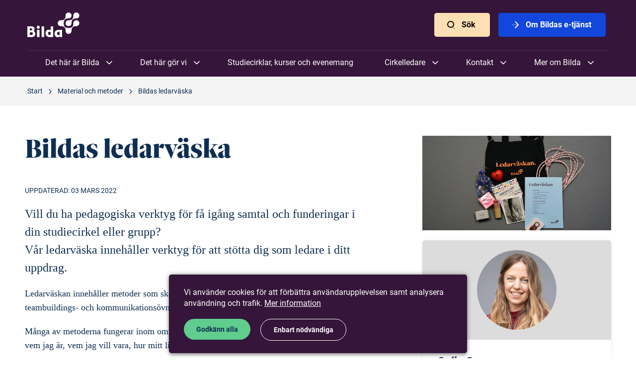

--- FILE ---
content_type: text/html; charset=utf-8
request_url: https://www.bilda.nu/material-och-metoder/bildas-ledarlada
body_size: 15120
content:
<!DOCTYPE html>
<html lang="en" class="html--nojs ">
  <head>
    <meta charset="utf-8" />
    <meta http-equiv="X-UA-Compatible" content="IE=edge,chrome=1" />
    <meta name="viewport" content="width=device-width,initial-scale=1" />
    <title>Bildas ledarväska | Studieförbundet Bilda</title>
<meta name="description" content="Vill du ha pedagogiska verktyg för få igång samtal och funderingar i din studiecirkel eller grupp? Vår ledarväska innehåller verktyg för att stötta dig som ledare i ditt uppdrag.">
<meta name="keywords" content="bilda,studieforbundet,sverige">
<meta name="twitter:card" content="summary_large_image">
<meta name="twitter:title" content="Bildas ledarväska">
<meta name="twitter:description" content="Vill du ha pedagogiska verktyg för få igång samtal och funderingar i din studiecirkel eller grupp?
Vår ledarväska innehåller verktyg för att stötta dig som ledare i ditt uppdrag.">
<meta name="twitter:image:src" content="https://site-media.bilda-cdn.nu/app/uploads/2018/10/13105229/vaska-och-innehall-webb_2.jpg">
<meta property="og:type" content="website">
<meta property="og:site_name" content="Studieförbundet Bilda">
<meta property="og:title" content="Bildas ledarväska">
<meta property="og:description" content="Vill du ha pedagogiska verktyg för få igång samtal och funderingar i din studiecirkel eller grupp?
Vår ledarväska innehåller verktyg för att stötta dig som ledare i ditt uppdrag.">
<meta property="og:image" content="https://site-media.bilda-cdn.nu/app/uploads/2018/10/13105229/vaska-och-innehall-webb_2.jpg">
    <meta name="csrf-param" content="authenticity_token" />
<meta name="csrf-token" content="unRL3xaWRA_t38AyQV7M5B0_4_YE2KFC1iewFFLNVDAG__ty1EjlxO6qmppgTnMs1zOF2N_0R8YKrsn0HAemhw" />

    <!-- GENERIC MEDIA -->
    <link rel="manifest" href="" /> <!-- meta/manifest.json -->
    <link rel="shortcut icon" href="/meta/favicon.ico" />
    <link rel="icon" href="/meta/favicon.png" />
    <meta name="theme-color" content="#7A0B3B" />

    <!-- SAFARI -->
    <link rel="mask-icon" href="/meta/mask-icon.svg" color="#7A0B3B" />
    <link rel="apple-touch-icon" href="/meta/apple-touch-icon.png" />

    <!-- IE -->
    <meta name="application-name" content="Studieförbundet Bilda" />
    <meta name="msapplication-TileImage" content="/meta/favicon.png" />
    <meta name="msapplication-TileColor" content="#FFFFFF" />

    <!-- JS -->
    <script>
      window.CHOICES_OPTIONS = {
        removeItems: true,
        removeItemButton: true,
        shouldSort: false,
        loadingText: `Laddar…`,
        noResultsText: `Inga resultat`,
        noChoicesText: `Inga alternativ`,
        itemSelectText: `Klicka för att välja`,
        addItemText: (value) => {
          return `Klicka för att välja <b>“${value}”</b>`;
        },
      };
    </script>
        <script defer data-domain="bilda.nu" src="https://plausible.io/js/plausible.outbound-links.file-downloads.js"></script>
  <script>window.plausible = window.plausible || function() { (window.plausible.q = window.plausible.q || []).push(arguments) }</script>

    <script>
  var ga_universal_analytics_options = {
    tracker_name: "ga_bilda"
  };
</script>


<script type="text/template" id="gtm-script-template" data-cookie-name="cookie-consent">
  
      (function(w,d,s,l,i){w[l]=w[l]||[];w[l].push({'gtm.start':
      new Date().getTime(),event:'gtm.js'});var f=d.getElementsByTagName(s)[0],
      j=d.createElement(s),dl=l!='dataLayer'?'&l='+l:'';j.async=true;j.id='gtm-script';j.src=
      'https://www.googletagmanager.com/gtm.js?id='+i+dl;f.parentNode.insertBefore(j,f);
      })(window,document,'script','dataLayer','GTM-5QMBWWR');
    
</script>

<script defer src='https://static.cloudflareinsights.com/beacon.min.js' data-cf-beacon='{"token": "5c31e843bc4a41dab5753876e112d4fb"}'></script>

    <script>
  // NO JS CLASS

  (function() {
    document.documentElement.classList.remove('html--nojs');
  })();
</script>

    

    
    <link rel="stylesheet" href="/static/assets/application-CB9HfdlA.css" media="all" />
    <script src="/static/assets/application-C1KukSHg.js" crossorigin="anonymous" type="module" defer="defer"></script>
  </head>

  <body id="body">
      <a class="skip-to-main smooth-anchor" href="#main">
        Skip to main content
</a>
    

<header class="header header--purple--dark header--bg-dark">
  <div class="header__inner">

    <div class="header-logo">
      <a alt="Bilda logo, go to homepage" href="/">
        <svg xmlns="http://www.w3.org/2000/svg" xmlns:xlink="http://www.w3.org/1999/xlink" width="105px" height="50px" viewBox="0 0 105 50" version="1.1">
    <!-- Generator: Sketch 52.2 (67145) - http://www.bohemiancoding.com/sketch -->
    <title>BIlda Logo</title>
    <desc>Created with Sketch.</desc>
    <g id="Symbols" stroke="none" stroke-width="1" fill="none" fill-rule="evenodd">
        <g id="Header" transform="translate(-130.000000, -20.000000)" fill="#FFFFFF">
            <g id="BIlda-Logo">
                <g transform="translate(130.000000, 20.000000)">
                    <path d="M51.9020968,27.9103509 L46.9331874,27.9103509 L46.9331874,36.3759649 C45.9610863,35.3580702 44.8269979,34.6347368 42.9367326,34.6347368 C39.0210947,34.6347368 36.6176337,37.8494737 36.6176337,41.9750877 C36.6176337,47.0115789 40.18224,49.5566667 45.3400168,49.5566667 L51.9020968,49.5566667 L51.9020968,27.9103509 Z M12.8270653,37.3940351 C13.90704,36.4831579 14.5282863,34.8222807 14.5282863,33.2952632 C14.5282863,30.1875439 12.0167747,27.9103509 8.0472,27.9103509 L0,27.9103509 L0,49.5566667 L7.37219368,49.5566667 C12.7460716,49.5566667 16.0945768,47.5740351 16.0945768,43.0466667 C16.0945768,40.6891228 15.1764126,38.5459649 12.8270653,37.3940351 Z M9.77547789,34.0452632 C9.77547789,34.9563158 9.23540211,36.0814035 7.85815579,36.0814035 L4.96890947,36.0814035 L4.96890947,32.0896491 L7.85815579,32.0896491 C9.23540211,32.0896491 9.77547789,33.2149123 9.77547789,34.0452632 Z M8.23624421,45.2166667 L4.96890947,45.2166667 L4.96890947,39.9391228 L8.23624421,39.9391228 C10.3155537,39.9391228 11.1256674,41.2785965 11.1256674,42.5108772 C11.1256674,43.877193 10.3426105,45.2166667 8.23624421,45.2166667 Z M28.7594779,49.5566667 L33.7282105,49.5566667 L33.7282105,27.9103509 L28.7594779,27.9103509 L28.7594779,49.5566667 Z M19.4701389,49.5566667 L24.4388716,49.5566667 L24.4388716,35.0366667 L19.4701389,35.0366667 L19.4701389,49.5566667 Z M21.9544168,32.8129825 C23.6826947,32.8129825 25.0599411,31.4198246 25.0868211,29.7054386 C25.0868211,27.9907018 23.6826947,26.5977193 21.9544168,26.5977193 C20.2261389,26.5977193 18.8218358,27.9907018 18.8218358,29.7054386 C18.8218358,31.4198246 20.2261389,32.8129825 21.9544168,32.8129825 Z M46.9331874,44.5201754 C46.4201684,45.1363158 45.28608,45.4042105 44.55696,45.4042105 C42.6665179,45.4042105 41.5863663,43.7164912 41.5863663,41.9482456 C41.5863663,40.0461404 42.8016253,38.7870175 44.55696,38.7870175 C45.3400168,38.7870175 46.5552758,39.43 46.9331874,40.0461404 L46.9331874,44.5201754 Z M70.0487495,49.5566667 L70.0487495,34.9026316 L63.4868463,34.9026316 C58.3290695,34.9026316 54.76464,37.4477193 54.76464,42.4842105 C54.76464,46.6096491 57.1677474,49.8245614 61.0835621,49.8245614 C62.9736505,49.8245614 64.1080926,49.1010526 65.0801937,48.0831579 L65.8903074,49.5566667 L70.0487495,49.5566667 Z M65.0801937,39.9391228 L65.0801937,44.4129825 C64.7021053,45.0292982 63.4868463,45.6721053 62.7037895,45.6721053 C60.9484547,45.6721053 59.7331958,44.4129825 59.7331958,42.5108772 C59.7331958,40.742807 60.8135242,39.0550877 62.7037895,39.0550877 C63.4327326,39.0550877 64.5669979,39.322807 65.0801937,39.9391228 Z" id="Fill-1"></path>
                    <path d="M84.6741221,15.6452632 C84.3773811,15.6614035 83.9694063,15.6670175 83.6261558,15.6670175 C83.5425095,15.6670175 83.0945684,15.6370175 82.9396547,15.6370175 C79.6024674,15.6370175 76.8941305,18.3263158 76.8962526,21.6387719 C76.8941305,24.9512281 79.6024674,27.6384211 82.9396547,27.6363158 C86.2786105,27.6363158 88.9864168,24.9512281 88.9864168,21.6387719 C88.9864168,21.4822807 88.9784589,21.0821053 88.9784589,20.9736842 C88.9784589,20.6331579 88.9784589,20.2249123 88.9947284,19.9324561 C88.9947284,19.9324561 89.0178947,18.5966667 89.3821895,17.4131579 C89.4253389,17.2673684 89.6877726,16.37 90.2450021,15.482807 C90.5560674,14.9880702 91.0715621,14.4373684 91.1859789,14.3075439 C91.3170189,14.1949123 91.8703579,13.6822807 92.3729432,13.3742105 C93.2693558,12.8196491 94.1735495,12.5589474 94.3155537,12.5149123 C95.51472,12.1547368 96.8599579,12.1305263 96.8599579,12.1305263 C97.1547537,12.114386 97.5606063,12.1124561 97.9045642,12.1124561 C98.0126147,12.1124561 98.4205895,12.1226316 98.5770947,12.1226316 C101.914636,12.1226316 104.622442,9.43912281 104.622442,6.12666667 C104.622442,2.81438596 101.914636,0.127192982 98.5770947,0.127192982 C95.2381389,0.127192982 92.5301558,2.81438596 92.5301558,6.12666667 C92.5301558,6.27929825 92.5575663,6.72210526 92.5575663,6.80175439 C92.5575663,7.14421053 92.5575663,7.55245614 92.5389979,7.8454386 C92.5389979,7.8454386 92.5140632,9.17666667 92.1476463,10.3661404 C92.1055579,10.5124561 91.8427705,11.4035088 91.2827116,12.2947368 C90.9780126,12.7914035 90.4621642,13.3380702 90.3440337,13.4745614 C90.2112253,13.5824561 89.6601853,14.0950877 89.1632589,14.4036842 C88.2610105,14.9580702 87.3575242,15.2164912 87.2080926,15.2603509 C86.016,15.6249123 84.6741221,15.6452632 84.6741221,15.6452632" id="Fill-4"></path>
                    <path d="M98.5770947,15.637193 C95.2381389,15.637193 92.5301558,18.3263158 92.5301558,21.6387719 C92.5301558,21.792807 92.5575663,22.2315789 92.5575663,22.3173684 C92.5575663,22.6563158 92.5575663,23.0624561 92.5389979,23.3570175 C92.5389979,23.3570175 92.5140632,24.6887719 92.1476463,25.8742105 C92.1055579,26.0221053 91.8427705,26.9173684 91.2827116,27.8047368 C90.9780126,28.3014035 90.4621642,28.8522807 90.3440337,28.984386 C90.2112253,29.0940351 89.6601853,29.6087719 89.1632589,29.9173684 C88.2610105,30.4661404 87.3575242,30.7307018 87.2080926,30.7745614 C86.016,31.1368421 84.6741221,31.1549123 84.6741221,31.1549123 C84.3773811,31.1729825 83.9694063,31.1750877 83.6261558,31.1750877 C83.5462232,31.1750877 83.09952,31.152807 82.9396547,31.152807 C82.7865095,31.152807 82.3790653,31.1647368 82.2706611,31.1647368 C81.9265263,31.1647368 81.5187284,31.1591228 81.2200421,31.1468421 C81.2200421,31.1468421 79.8763958,31.1249123 78.6827116,30.7605263 C78.5350484,30.7164912 77.6290863,30.4582456 76.7347958,29.9070175 C76.23504,29.5931579 75.6813474,29.0822807 75.5497768,28.97 C75.4371284,28.8398246 74.9219874,28.2894737 74.6114526,27.7924561 C74.0535158,26.905614 73.7896674,26.0105263 73.7454568,25.8659649 C73.3797474,24.6787719 73.3585263,23.3429825 73.3585263,23.3429825 C73.3374821,23.0505263 73.3332379,22.6438596 73.3332379,22.3033333 C73.3374821,22.1973684 73.3528674,21.7949123 73.3528674,21.6387719 C73.3528674,21.4822807 73.3374821,21.0821053 73.3332379,20.9736842 C73.3332379,20.6331579 73.3374821,20.2245614 73.3585263,19.9324561 C73.3585263,19.9324561 73.3797474,18.5966667 73.7454568,17.4133333 C73.7896674,17.2670175 74.0535158,16.37 74.6114526,15.482807 C74.9219874,14.9882456 75.4371284,14.4373684 75.5497768,14.307193 C75.6813474,14.1950877 76.23504,13.6822807 76.7347958,13.3742105 C77.6290863,12.8192982 78.5350484,12.5589474 78.6827116,12.5150877 C79.8763958,12.1547368 81.2200421,12.1305263 81.2200421,12.1305263 C81.5187284,12.114386 81.9265263,12.1124561 82.2706611,12.1124561 C82.3790653,12.1124561 82.7865095,12.1222807 82.9396547,12.1222807 C86.2786105,12.1222807 88.9864168,9.43912281 88.9864168,6.12684211 C88.9846484,2.8145614 86.2786105,0.127192982 82.9396547,0.127192982 C79.6024674,0.127192982 76.8941305,2.8145614 76.8962526,6.12684211 C76.8962526,6.27877193 76.9194189,6.72157895 76.9194189,6.80175439 C76.9194189,7.14385965 76.9157053,7.55263158 76.8962526,7.8454386 C76.8962526,7.8454386 76.8778611,9.17666667 76.5128589,10.3663158 C76.4681179,10.5124561 76.2076295,11.4035088 75.6491621,12.2947368 C75.3377432,12.7914035 74.8190653,13.3380702 74.7050021,13.4740351 C74.5725474,13.5824561 74.0236295,14.0947368 73.5213979,14.4036842 C72.6258695,14.9582456 71.7227368,15.2164912 71.5773726,15.2605263 C70.3833347,15.6249123 69.0375663,15.6454386 69.0375663,15.6454386 C68.7411789,15.6614035 68.3312589,15.667193 67.98624,15.667193 C67.9105516,15.667193 67.4633179,15.637193 67.3039832,15.637193 C63.9659116,15.637193 61.2565137,18.3263158 61.2565137,21.6387719 C61.2565137,24.9512281 63.9659116,27.6363158 67.3039832,27.6363158 C67.4571284,27.6363158 67.9015326,27.6103509 67.98624,27.6103509 C68.3312589,27.6103509 68.7411789,27.6103509 69.0375663,27.6301754 C69.0375663,27.6301754 70.3833347,27.6524561 71.5773726,28.0150877 C71.7227368,28.0568421 72.6258695,28.3192982 73.5213979,28.8740351 C74.0236295,29.1805263 74.5725474,29.6950877 74.7050021,29.8033333 C74.8190653,29.9370175 75.3377432,30.4840351 75.6491621,30.9822807 C76.2076295,31.8701754 76.4681179,32.767193 76.5128589,32.9133333 C76.8778611,34.0989474 76.8962526,35.4301754 76.8962526,35.4301754 C76.9157053,35.7245614 76.9194189,36.1333333 76.9194189,36.475614 C76.9194189,36.5535088 76.8962526,36.994386 76.8962526,37.1487719 C76.8941305,40.4649123 79.6024674,43.1505263 82.9396547,43.1505263 C86.2786105,43.1505263 88.9864168,40.4626316 88.9864168,37.1487719 C88.9864168,36.994386 88.9784589,36.5936842 88.9784589,36.4857895 C88.9784589,36.1452632 88.9784589,35.7370175 88.9947284,35.4461404 C88.9947284,35.4461404 89.0178947,34.1085965 89.3821895,32.9268421 C89.4253389,32.7770175 89.6877726,31.8819298 90.2450021,30.9945614 C90.5560674,30.4975439 91.0715621,29.9492982 91.1859789,29.8212281 C91.3170189,29.7070175 91.8703579,29.1963158 92.3729432,28.8859649 C93.2693558,28.3314035 94.1735495,28.0750877 94.3155537,28.0289474 C95.51472,27.6647368 96.8599579,27.6464912 96.8599579,27.6464912 C97.1547537,27.6264912 97.5606063,27.6203509 97.9045642,27.6203509 C98.0126147,27.6224561 98.4205895,27.6363158 98.5770947,27.6363158 C101.914636,27.6363158 104.622442,24.9512281 104.622442,21.6387719 C104.622442,18.3263158 101.914636,15.637193 98.5770947,15.637193" id="Fill-5"></path>
                </g>
            </g>
        </g>
    </g>
</svg>
</a>    </div>

    <div class="header-toggle">
      <button type="button" title="Visa eller dölj menyn">
        <svg xmlns="http://www.w3.org/2000/svg" viewBox="0 0 24 24"><title>Visa menyn</title><rect x="4" y="5" width="16" height="3" rx="1.5"></rect><path d="M5.5 15h13a1.5 1.5 0 0 1 0 3h-13a1.5 1.5 0 0 1 0-3zm0-5h13a1.5 1.5 0 0 1 0 3h-13a1.5 1.5 0 0 1 0-3z" opacity="1"></path></svg>
        <svg xmlns="http://www.w3.org/2000/svg" viewBox="0 0 24 24"><title>Dölj menyn</title><g transform="translate(12.000000, 12.000000) rotate(-45.000000) translate(-12.000000, -12.000000) translate(4.000000, 4.000000)" fill="#000000"><rect id="Rectangle-185" opacity="1" x="0" y="7" width="16" height="2" rx="1"></rect><rect id="Rectangle-185-Copy" opacity="1" transform="translate(8.000000, 8.000000) rotate(-270.000000) translate(-8.000000, -8.000000) " x="0" y="7" width="16" height="2" rx="1"></rect></g></svg>
      </button>
    </div>

      <div class="header-ctas">
          <a target="" data-event-analytics="{&quot;name&quot;:&quot;header_cta&quot;,&quot;props&quot;:{&quot;title&quot;:&quot;Sök&quot;,&quot;url&quot;:&quot;/utforska&quot;,&quot;target&quot;:&quot;&quot;}}" data-track-event="click" data-ga-category="header" data-ga-action="call to action" data-ga-label="Sök" data-event-name="Header CTA" data-event-properties="{&quot;title&quot;:&quot;Sök&quot;,&quot;url&quot;:&quot;/utforska&quot;,&quot;target&quot;:&quot;&quot;}" class="
              -btn
              -btn--orange--light
              
            " href="/utforska">
            <svg xmlns="http://www.w3.org/2000/svg" viewBox="0 0 24 24"><path d="M14.293 16.707a1 1 0 0 1 1.414-1.414l4 4a1 1 0 0 1-1.414 1.414l-4-4z" opacity=".3"></path><path d="M11 16a5 5 0 1 0 0-10 5 5 0 0 0 0 10zm0 2a7 7 0 1 1 0-14 7 7 0 0 1 0 14z"></path></svg>
            Sök
</a>          <a target="" data-event-analytics="{&quot;name&quot;:&quot;header_cta&quot;,&quot;props&quot;:{&quot;title&quot;:&quot;Om Bildas e-tjänst&quot;,&quot;url&quot;:&quot;https://sites.bilda.nu/wp/om-studieforbundet-bilda/e-tjanst/&quot;,&quot;target&quot;:&quot;&quot;}}" data-track-event="click" data-ga-category="header" data-ga-action="call to action" data-ga-label="Om Bildas e-tjänst" data-event-name="Header CTA" data-event-properties="{&quot;title&quot;:&quot;Om Bildas e-tjänst&quot;,&quot;url&quot;:&quot;https://sites.bilda.nu/wp/om-studieforbundet-bilda/e-tjanst/&quot;,&quot;target&quot;:&quot;&quot;}" class="
              -btn
              -btn--blue
              
            " href="https://sites.bilda.nu/wp/om-studieforbundet-bilda/e-tjanst/">
            <svg xmlns="http://www.w3.org/2000/svg" viewBox="0 0 24 24"><rect opacity=".3" transform="rotate(-90 12 12)" x="11" y="5" width="2" height="14" rx="1"></rect><path d="M11.293 17.293a1 1 0 1 0 1.414 1.414l6-6a1 1 0 0 0 .03-1.383l-5.5-6a1 1 0 0 0-1.474 1.352l4.853 5.294-5.323 5.323z"></path></svg>
            Om Bildas e-tjänst
</a>      </div>

    <nav class="header-nav">
          <div class="header-nav__parent">
            <span>Det här är Bilda</span>

              <div class="-submenu__wrapper">

                    <ul class="-submenu">
                      <li class="-title">
                        Vår identitet
                      </li>

                        <li class="-item">
                          <a class="" target="" href="/bildas-vision-verksamhetside-och-vardegrund">Verksamhetsidé och värdegrund</a>
                        </li>
                        <li class="-item">
                          <a class="" target="" href="/deltagare-medlemsorganisationer-och-samverkansparter">Medlemsorganisationer och samverkan</a>
                        </li>
                        <li class="-item">
                          <a href="/vara-proflomraden">Våra profilområden</a>
                        </li>
                        <li class="-item">
                          <a class="" target="" href="/hallbart-liv-langsiktig-verksamhetsinriktning-2023-2026">Långsiktig verksamhetsinriktning</a>
                        </li>
                        <li class="-item">
                          <a class="" target="" href="/om-studieforbundet-bilda/historia/">Vår historia</a>
                        </li>
                        <li class="-item">
                          <a href="/om-studieforbundet-bilda/om-folkbildning/">Om folkbildning</a>
                        </li>
                    </ul>
                    <ul class="-submenu">
                      <li class="-title">
                        Röster från vår verksamhet
                      </li>

                        <li class="-item">
                          <a class="" target="" href="/artiklar/intervju-med-samuel-gustafsson">"Vill du spela? Kom med oss!"</a>
                        </li>
                        <li class="-item">
                          <a class="" target="" href="/artiklar/att-se-alla-manniskor-och-lyfta-den-svagaste">Att se alla människor</a>
                        </li>
                        <li class="-item">
                          <a class="" target="" href="/artiklar/bandet-ar-en-stor-och-betydelsefull-del-av-livet">Bandet är en stor del av livet</a>
                        </li>
                        <li class="-item">
                          <a class="" target="" href="/artiklar/grupper-som-genomsyras-av-en-god-anda">Grupper med god anda</a>
                        </li>
                        <li class="-item">
                          <a class="" target="" href="/artiklar/samarbete-som-ger-en-bred-kontaktyta-i-samhallet">Samarbete ger bred kontaktyta</a>
                        </li>
                        <li class="-item">
                          <a class="" target="" href="/artiklar/sprakkafe-i-stolofs-forsamling">Språkkafé i St:Olofs församling</a>
                        </li>
                        <li class="-item">
                          <a class="see-all" target="" href="/bilda-for-livet">Fler berättelser</a>
                        </li>
                    </ul>
                    <ul class="-submenu">
                      <li class="-title">
                        Hur vi är organiserade
                      </li>

                        <li class="-item">
                          <a class="" target="" href="/forbundskansli-och-regioner">Förbundskansli och regioner</a>
                        </li>
                        <li class="-item">
                          <a href="/om-studieforbundet-bilda/organisation/forbundsstyrelsen/">Förbundsstyrelsen</a>
                        </li>
                        <li class="-item">
                          <a href="/om-studieforbundet-bilda/organisation/regionstyrelser/">Regionstyrelser</a>
                        </li>
                        <li class="-item">
                          <a href="/stammor">Stämmor</a>
                        </li>
                    </ul>

              </div>
          </div>
          <div class="header-nav__parent">
            <span>Det här gör vi</span>

              <div class="-submenu__wrapper">

                    <ul class="-submenu">
                      <li class="-title">
                        Ämnen vi jobbar med
                      </li>

                        <li class="-item">
                          <a class="" target="" href="/amnen/religion-och-tro">Religion och tro</a>
                        </li>
                        <li class="-item">
                          <a class="" target="" href="/amnen/musik">Musik</a>
                        </li>
                        <li class="-item">
                          <a class="" target="" href="/amnen/klimat-och-miljo">Klimat och miljö</a>
                        </li>
                        <li class="-item">
                          <a class="" target="" href="/amnen/existentiella-fragor">Existentiella frågor</a>
                        </li>
                        <li class="-item">
                          <a class="" target="" href="/amnen/samhallsengagemang">Samhällsengagemang</a>
                        </li>
                        <li class="-item">
                          <a class="" target="" href="/amnen/arbetsliv">Arbetsliv</a>
                        </li>
                        <li class="-item">
                          <a class="" target="" href="/amnen/ny-i-sverige">Ny i Sverige</a>
                        </li>
                        <li class="-item">
                          <a class="" target="" href="/amnen/demokrati-och-jamlikhet">Demokrati och jämlikhet</a>
                        </li>
                        <li class="-item">
                          <a class="see-all" target="" href="/det-har-gor-vi">Alla våra ämnen</a>
                        </li>
                    </ul>
                    <ul class="-submenu">
                      <li class="-title">
                        Mer av vad vi gör
                      </li>

                        <li class="-item">
                          <a class="" target="" href="/projekt-och-initiativ/moten-i-jerusalem">Möten i Jerusalem</a>
                        </li>
                        <li class="-item">
                          <a href="/projektverksamhet">Projektverksamhet</a>
                        </li>
                        <li class="-item">
                          <a class="" target="" href="/material">Material och metoder</a>
                        </li>
                        <li class="-item">
                          <a href="/storre-offentliga-arrangemang">Större offentliga arrangemang</a>
                        </li>
                        <li class="-item">
                          <a href="/vara-poddar">Våra poddar</a>
                        </li>
                    </ul>

              </div>
          </div>
          <a target="" href="/sok?m=arrangement&amp;q=">Studiecirklar, kurser och evenemang</a>
          <div class="header-nav__parent">
            <span>Cirkelledare</span>

              <div class="-submenu__wrapper">

                    <ul class="-submenu">
                      <li class="-title">
                        Börja här
                      </li>

                        <li class="-item">
                          <a href="/cirkelledare/vad-innebar-det-att-vara-cirkelledare/">Bildas cirkelledarresa</a>
                        </li>
                        <li class="-item">
                          <a href="/cirkelledare/grundutbildning-for-ledare/">Bildas grundutbildning för cirkelledare</a>
                        </li>
                        <li class="-item">
                          <a href="/cirkelledare/fordjupningsutbildningar-for-cirkelledare/">Bildas fördjupningsutbildningar för cirkelledare</a>
                        </li>
                        <li class="-item">
                          <a class="" target="" href="/sok?m=arrangement&amp;q=&amp;sids%5B%5D=144878">Aktuella utbildningar</a>
                        </li>
                        <li class="-item">
                          <a href="/cirkelledare/rapportering/">Rapportering</a>
                        </li>
                        <li class="-item">
                          <a class="see-all" target="" href="/cirkelledare">Startsida för cirkelledare</a>
                        </li>
                    </ul>
                    <ul class="-submenu">
                      <li class="-title">
                        Möt våra cirkelledare
                      </li>

                        <li class="-item">
                          <a class="" target="" href="/artiklar/vi-behover-de-har-trygga-vardagsrummen-att-umgas-i">Möt Ville Syri</a>
                        </li>
                        <li class="-item">
                          <a class="" target="" href="/artiklar/yordanos">Möt Yordanos Ghebre</a>
                        </li>
                        <li class="-item">
                          <a class="" target="" href="/artiklar/leif">Möt Leif Nilsson</a>
                        </li>
                        <li class="-item">
                          <a class="see-all" target="" href="/cirkelledare/mot-vara-cirkelledare/">Möt fler av våra cirkelledare</a>
                        </li>
                    </ul>

              </div>
          </div>
          <div class="header-nav__parent">
            <span>Kontakt</span>

              <div class="-submenu__wrapper">

                    <ul class="-submenu">
                      <li class="-title">
                        Kansli och regionkontor
                      </li>

                        <li class="-item">
                          <a class="" target="" href="/kontor/bilda-forbundskansli">Förbundskansli</a>
                        </li>
                        <li class="-item">
                          <a class="" target="" href="/kontor/bilda-umea">Bilda Nord (Umeå)</a>
                        </li>
                        <li class="-item">
                          <a class="" target="" href="/kontor/bilda-soderhamn">Bilda Mitt (Söderhamn)</a>
                        </li>
                        <li class="-item">
                          <a class="" target="" href="/kontor/bilda-orebro">Bilda Svealand (Örebro)</a>
                        </li>
                        <li class="-item">
                          <a class="" target="" href="/kontor/bilda-stockholm">Bilda Öst (Stockholm)</a>
                        </li>
                        <li class="-item">
                          <a class="" target="" href="/kontor/bilda-jonkoping">Bilda Sydöst (Jönköping)</a>
                        </li>
                        <li class="-item">
                          <a class="" target="" href="/kontor/bilda-goteborg">Bilda Sydväst (Göteborg)</a>
                        </li>
                        <li class="-item">
                          <a class="see-all" target="" href="/kontor/">Se alla våra kontor</a>
                        </li>
                    </ul>
                    <ul class="-submenu">
                      <li class="-title">
                        Hitta en person
                      </li>

                        <li class="-item">
                          <a class="" target="" href="/personal">Sök personal</a>
                        </li>
                    </ul>

              </div>
          </div>
          <div class="header-nav__parent">
            <span>Mer om Bilda</span>

              <div class="-submenu__wrapper">

                    <ul class="-submenu">
                      <li class="-title">
                        Aktuellt
                      </li>

                        <li class="-item">
                          <a href="/studieforbundensamlarsverige">#studieförbundensamlarsverige</a>
                        </li>
                        <li class="-item">
                          <a href="/bilda75">Bilda 75 år</a>
                        </li>
                        <li class="-item">
                          <a href="/bilda-for-livet">Bilda för livet</a>
                        </li>
                        <li class="-item">
                          <a href="/bildning-med-bilda">Bildning med Bilda</a>
                        </li>
                        <li class="-item">
                          <a href="/om-studieforbundet-bilda/verksamhetsberattelser/">Verksamhetsberättelser och stadgar</a>
                        </li>
                        <li class="-item">
                          <a href="/om-studieforbundet-bilda/grafisk-profil/">Grafisk profil</a>
                        </li>
                    </ul>
                    <ul class="-submenu">
                      <li class="-title">
                        Mer information
                      </li>

                        <li class="-item">
                          <a class="" target="" href="https://via.tt.se/pressrum/3236851">Pressrum</a>
                        </li>
                        <li class="-item">
                          <a href="/om-studieforbundet-bilda/lediga-tjanster/">Lediga tjänster</a>
                        </li>
                        <li class="-item">
                          <a href="/om-studieforbundet-bilda/om-vara-webbplatser/">Om våra webbplatser</a>
                        </li>
                        <li class="-item">
                          <a href="/om-studieforbundet-bilda/dataskydd/">Dataskydd</a>
                        </li>
                        <li class="-item">
                          <a href="/om-studieforbundet-bilda/information-for-deltagare/">Information för deltagare</a>
                        </li>
                        <li class="-item">
                          <a class="see-all" target="" href="/om-studieforbundet-bilda">Mer om Bilda</a>
                        </li>
                    </ul>

              </div>
          </div>
    </nav>

  </div>

</header>


    <main id="main">
      

  <nav class="breadcrumbs">
    <div class="breadcrumbs__inner">
      <ol>
        <li>
          <a data-event-analytics="{&quot;name&quot;:&quot;breadcrumb&quot;,&quot;props&quot;:{&quot;section_name&quot;:&quot;Material och metoder&quot;,&quot;title&quot;:&quot;Start&quot;,&quot;url&quot;:&quot;/&quot;}}" data-track-event="click" data-ga-category="Material och metoder" data-ga-action="Breadcrumb click" data-ga-label="Start" data-event-name="Breadcrumb click" data-event-properties="{&quot;section_name&quot;:&quot;Material och metoder&quot;,&quot;title&quot;:&quot;Start&quot;,&quot;url&quot;:&quot;/&quot;}" itemprop="url" href="/">
            <span itemprop="title">Start</span>
</a>          <svg xmlns="http://www.w3.org/2000/svg" viewBox="0 0 24 24"><path d="M8.293 6.707a1 1 0 1 1 1.414-1.414l6 6a1 1 0 0 1 .03 1.383l-5.5 6a1 1 0 1 1-1.474-1.352l4.853-5.294-5.323-5.323z"></path></svg>
        </li>
          <li itemscope itemtype="http://data-vocabulary.org/Breadcrumb">
            <a data-event-analytics="{&quot;name&quot;:&quot;breadcrumb&quot;,&quot;props&quot;:{&quot;section_name&quot;:&quot;Material och metoder&quot;,&quot;title&quot;:&quot;Material och metoder&quot;,&quot;url&quot;:&quot;/material-och-metoder&quot;}}" data-track-event="click" data-ga-category="Material och metoder" data-ga-action="Breadcrumb click" data-ga-label="Material och metoder" data-event-name="Breadcrumb click" data-event-properties="{&quot;section_name&quot;:&quot;Material och metoder&quot;,&quot;title&quot;:&quot;Material och metoder&quot;,&quot;url&quot;:&quot;/material-och-metoder&quot;}" itemprop="url" href="/material-och-metoder">
              <span itemprop="title">Material och metoder</span>
</a>            <svg xmlns="http://www.w3.org/2000/svg" viewBox="0 0 24 24"><path d="M8.293 6.707a1 1 0 1 1 1.414-1.414l6 6a1 1 0 0 1 .03 1.383l-5.5 6a1 1 0 1 1-1.474-1.352l4.853-5.294-5.323-5.323z"></path></svg>
          </li>
          <li itemscope itemtype="http://data-vocabulary.org/Breadcrumb">
            <a data-event-analytics="{&quot;name&quot;:&quot;breadcrumb&quot;,&quot;props&quot;:{&quot;section_name&quot;:&quot;Material och metoder&quot;,&quot;title&quot;:&quot;Bildas ledarväska&quot;,&quot;url&quot;:&quot;/material-och-metoder/bildas-ledarlada&quot;}}" data-track-event="click" data-ga-category="Material och metoder" data-ga-action="Breadcrumb click" data-ga-label="Bildas ledarväska" data-event-name="Breadcrumb click" data-event-properties="{&quot;section_name&quot;:&quot;Material och metoder&quot;,&quot;title&quot;:&quot;Bildas ledarväska&quot;,&quot;url&quot;:&quot;/material-och-metoder/bildas-ledarlada&quot;}" itemprop="url" href="/material-och-metoder/bildas-ledarlada">
              <span itemprop="title">Bildas ledarväska</span>
</a>            
          </li>
      </ol>
    </div>
  </nav>



<section class="material material--portrait">
  <div class="material__inner">
    <div class="material__content">
      <article class="styled">
        <h1>Bildas ledarväska</h1>

          <h5>
            Uppdaterad:

            <time datetime="2022-03-03 14:27:41 +0100">
              03 mars 2022
            </time>
          </h5>

          <p class="styled-p-leading">
            Vill du ha pedagogiska verktyg för få igång samtal och funderingar i din studiecirkel eller grupp?<br>
Vår ledarväska innehåller verktyg för att stötta dig som ledare i ditt uppdrag.
          </p>

          <figure class="material__thumbnail">
            <img srcset="https://site-media-i.bilda-cdn.nu/app/uploads/2018/10/13105229/vaska-och-innehall-webb_2.jpg?ixlib=rails-4.3.1&fit=clamp&max-w=800&w=1366 1366w,
https://site-media-i.bilda-cdn.nu/app/uploads/2018/10/13105229/vaska-och-innehall-webb_2.jpg?ixlib=rails-4.3.1&fit=clamp&max-w=800&w=800 800w,
https://site-media-i.bilda-cdn.nu/app/uploads/2018/10/13105229/vaska-och-innehall-webb_2.jpg?ixlib=rails-4.3.1&fit=clamp&max-w=800&w=768 768w,
https://site-media-i.bilda-cdn.nu/app/uploads/2018/10/13105229/vaska-och-innehall-webb_2.jpg?ixlib=rails-4.3.1&fit=clamp&max-w=800&w=480 480w,
https://site-media-i.bilda-cdn.nu/app/uploads/2018/10/13105229/vaska-och-innehall-webb_2.jpg?ixlib=rails-4.3.1&fit=clamp&max-w=800&w=240 240w,
https://site-media-i.bilda-cdn.nu/app/uploads/2018/10/13105229/vaska-och-innehall-webb_2.jpg?ixlib=rails-4.3.1&fit=clamp&max-w=800&w=120 120w" sizes="100vw" src="https://site-media-i.bilda-cdn.nu/app/uploads/2018/10/13105229/vaska-och-innehall-webb_2.jpg?ixlib=rails-4.3.1&fit=clamp&max-w=800" />
          </figure>

          <p>Ledarväskan innehåller metoder som ska underlätta samtalet i gruppen. Det finns också teambuildings- och kommunikationsövningar som passar bra för att stärka tilliten i en grupp.</p>
<p>Många av metoderna fungerar inom området livstolkning, till exempel de som handlar om vem jag är, vem jag vill vara, hur mitt liv ser ut och hur jag vill att mitt liv ska se ut.</p>
<p>Övningarna fungerar även bra i andra typer av grupper, allt ifrån musikgrupper som vill bli bättre på att samarbeta till studiecirklar som jobbar med svenska språket.</p>
<p>Ledarväskan kan underlätta för ledaren att:</p>
<ul>
<li>skapa en trygg grupp där deltagarna lär känna varandra på ett djupare plan,</li>
<li>stimulera till glädje, energi och delat lärande,</li>
<li>se till att alla får ta plats och kommunicera mer medvetet,</li>
<li>öka delaktighet och ”empowerment” synliggöra vilka roller deltagarna har tagit sig,</li>
<li>hjälpa gruppen att få upp ögonen för kunskaper och erfarenheter bland deltagarna, och se likheter och olikheter.</li>
</ul>

      </article>

      
    </div>

    <aside class="material__aside">
        <figure class="material__thumbnail">
          <img srcset="https://site-media-i.bilda-cdn.nu/app/uploads/2018/10/13105229/vaska-och-innehall-webb_2.jpg?ixlib=rails-4.3.1&fit=clamp&max-w=800&w=1366 1366w,
https://site-media-i.bilda-cdn.nu/app/uploads/2018/10/13105229/vaska-och-innehall-webb_2.jpg?ixlib=rails-4.3.1&fit=clamp&max-w=800&w=800 800w,
https://site-media-i.bilda-cdn.nu/app/uploads/2018/10/13105229/vaska-och-innehall-webb_2.jpg?ixlib=rails-4.3.1&fit=clamp&max-w=800&w=768 768w,
https://site-media-i.bilda-cdn.nu/app/uploads/2018/10/13105229/vaska-och-innehall-webb_2.jpg?ixlib=rails-4.3.1&fit=clamp&max-w=800&w=480 480w,
https://site-media-i.bilda-cdn.nu/app/uploads/2018/10/13105229/vaska-och-innehall-webb_2.jpg?ixlib=rails-4.3.1&fit=clamp&max-w=800&w=240 240w,
https://site-media-i.bilda-cdn.nu/app/uploads/2018/10/13105229/vaska-och-innehall-webb_2.jpg?ixlib=rails-4.3.1&fit=clamp&max-w=800&w=120 120w" sizes="100vw" src="https://site-media-i.bilda-cdn.nu/app/uploads/2018/10/13105229/vaska-och-innehall-webb_2.jpg?ixlib=rails-4.3.1&fit=clamp&max-w=800" />
        </figure>

      


          
<article class="content-grid__card content-grid__card--person content-grid__card--regular">
    <header class="-image --person">
      <a tabindex="-1" href="/personer/celia-cox">
        <img alt="Celia Cox" role="presentation" srcset="https://site-media-i.bilda-cdn.nu/wp-content/uploads/2019/01/24100512/9z2a4059.jpg?ixlib=rails-4.3.1&crop=faces&fit=facearea&h=160&w=160&mask=ellipse&facepad=3.0&fm=png&dpr=1&q=75 1x,
https://site-media-i.bilda-cdn.nu/wp-content/uploads/2019/01/24100512/9z2a4059.jpg?ixlib=rails-4.3.1&crop=faces&fit=facearea&h=160&w=160&mask=ellipse&facepad=3.0&fm=png&dpr=2&q=50 2x,
https://site-media-i.bilda-cdn.nu/wp-content/uploads/2019/01/24100512/9z2a4059.jpg?ixlib=rails-4.3.1&crop=faces&fit=facearea&h=160&w=160&mask=ellipse&facepad=3.0&fm=png&dpr=3&q=35 3x,
https://site-media-i.bilda-cdn.nu/wp-content/uploads/2019/01/24100512/9z2a4059.jpg?ixlib=rails-4.3.1&crop=faces&fit=facearea&h=160&w=160&mask=ellipse&facepad=3.0&fm=png&dpr=4&q=23 4x,
https://site-media-i.bilda-cdn.nu/wp-content/uploads/2019/01/24100512/9z2a4059.jpg?ixlib=rails-4.3.1&crop=faces&fit=facearea&h=160&w=160&mask=ellipse&facepad=3.0&fm=png&dpr=5&q=20 5x" sizes="100vw" src="https://site-media-i.bilda-cdn.nu/wp-content/uploads/2019/01/24100512/9z2a4059.jpg?ixlib=rails-4.3.1&crop=faces&fit=facearea&h=160&w=160&mask=ellipse&facepad=3.0&fm=png" />
</a>    </header>

  <div class="-content">
    <div>

        <h3 class="">
          <a title="Celia Cox" href="/personer/celia-cox">
            Celia Cox
</a>        </h3>

    </div>

    <footer class="-footer">
      <ul class="-meta">
            <li>
              <svg xmlns="http://www.w3.org/2000/svg" viewBox="0 0 24 24"><title>Titel</title><path d="M12 11a4 4 0 1 1 0-8 4 4 0 0 1 0 8z" opacity=".3"></path><path d="M3 20.2c.388-4.773 4.262-7.2 8.983-7.2 4.788 0 8.722 2.293 9.015 7.2.012.195 0 .8-.751.8H3.727c-.25 0-.747-.54-.726-.8z"></path></svg>
              <div>Utvecklingsansvarig ledarutveckling, projektledare Projekt-projektet</div>
            </li>

            <li>
              <svg xmlns="http://www.w3.org/2000/svg" viewBox="0 0 24 24"><title>E-post</title><path d="M6 2h12a1 1 0 0 1 1 1v9a1 1 0 0 1-1 1H6a1 1 0 0 1-1-1V3a1 1 0 0 1 1-1zm1.5 3a.5.5 0 0 0 0 1h6a.5.5 0 1 0 0-1h-6zm0 2a.5.5 0 0 0 0 1h3a.5.5 0 1 0 0-1h-3z" opacity=".3"></path><path d="M3.793 6.573 12 12.5l8.207-5.927a.5.5 0 0 1 .793.405V17a2 2 0 0 1-2 2H5a2 2 0 0 1-2-2V6.978a.5.5 0 0 1 .793-.405z"></path></svg>
              celia.cox<span hidden>don't copy me</span>@bilda.nu
            </li>

            <li>
              <svg xmlns="http://www.w3.org/2000/svg" viewBox="0 0 24 24"><title>Mobiltelefon</title><path d="M7.139 4v15h9.722V4H7.14zm.694-3h8.334c1.406 0 2.083.981 2.083 2.5v17c0 1.519-.677 2.5-2.083 2.5H7.833c-1.406 0-2.083-.981-2.083-2.5v-17c0-1.519.677-2.5 2.083-2.5z"></path><path opacity=".3" d="M7 4v15h10V4z"></path><circle cx="12" cy="21" r="1"></circle></svg>
              <div><a href="tel:0700-46-70-31">0700-46 70 31</a></div>
            </li>

            <li>
              <svg xmlns="http://www.w3.org/2000/svg" viewBox="0 0 24 24"><title>Fast telefon</title><path d="M12 22C6.477 22 2 17.523 2 12S6.477 2 12 2s10 4.477 10 10-4.477 10-10 10zm-.386-8.787a1.462 1.462 0 0 1-1.688.274 1.462 1.462 0 0 0-1.688.274l-1.511 1.51a.5.5 0 0 0 .195.829l1.354.451c1.3.433 2.733.095 3.702-.874l4-4c.89-.89 1.11-2.25.547-3.375l-.632-1.266a.5.5 0 0 0-.8-.13L13.5 8.5a1.462 1.462 0 0 0-.274 1.688 1.462 1.462 0 0 1-.274 1.688l-1.338 1.338z"></path></svg>
              <div><a href="tel:08-727-18-28">08-727 18 28</a></div>
            </li>







      </ul>

        <a class="-link" tabindex="-1" href="/personer/celia-cox">
          <span>Läs mer</span>
          <svg xmlns="http://www.w3.org/2000/svg" viewBox="0 0 24 24"><rect opacity=".3" transform="rotate(-90 12 12)" x="11" y="5" width="2" height="14" rx="1"></rect><path d="M11.293 17.293a1 1 0 1 0 1.414 1.414l6-6a1 1 0 0 0 .03-1.383l-5.5-6a1 1 0 0 0-1.474 1.352l4.853 5.294-5.323 5.323z"></path></svg>
</a>    </footer>
  </div>
</article>

    </aside>
  </div>
</section>


      
<section class="embedded-content embedded-content--white embedded-content--fluid">
  <article class="embedded-content__inner">
      <div class="-title">
        <h2>Marit Sjöström och Oskar Kvant visar innehållet i Ledarväskan:</h2>
      </div>

    <div class="embed-container">
      <iframe title="Bildas ledarväska" width="1920" height="1080" src="https://www.youtube.com/embed/Mqmrtev-rBs?feature=oembed" frameborder="0" allow="accelerometer; autoplay; clipboard-write; encrypted-media; gyroscope; picture-in-picture; web-share" referrerpolicy="strict-origin-when-cross-origin" allowfullscreen></iframe>
    </div>
  </article>
</section>

      
      
<section class="text-block text-block--text-left text-block--vertical-space-large">
  <div class="text-block__inner">
    <article class="text-block__content styled">
      <h2>När kan jag använda Ledarväskan?</h2>
<p>Övningarna kan användas på olika sätt; alltifrån en enkel energigivare till en platt-form för meningsfulla samtal där ni kommer vidare och tillsammans skapar en trygg grupp, i vilken alla får ta lika mycket plats och utvecklas.</p>
<p>När gruppen gör en lek/ övning där skratt och allvar blandas, så avdramatiseras känsliga samtal om till exempel rollfördelning i gruppen. Om ni turas om i gruppen att välja övningar från inspirationshäftet så blir det också en spridning i innehåll utifrån den enskilda deltagarens behov och preferens. Se till att enas om tidsåtgång och syfte i sådana fall.</p>
<h4>Använd övningarna i väskan när:</h4>
<ul>
<li>ni märker att studiecirkeln upprepar samma resonemang ännu en gång</li>
<li>någon breder ut sig på de andras bekostnad.</li>
<li>ni önskar att det var enklare att komma på samtalsämnen.</li>
<li>någon aldrig vågar yttra sig.</li>
<li>energin tagit slut.</li>
<li>gruppen känns splittrad på olika sätt.</li>
</ul>

    </article>

  </div>
</section>

      
<section class="hero hero--center hero--">
  <div class="hero__overlay" style="background-color: #ffe0b4;"></div>

  <div class="hero__inner" style="color: #351539;">
    <div>
        <h2  class="hero__heading">
          Vill du ha en ledarväska?
        </h2>

        <p class="hero__excerpt">Du som är cirkelledare hos Bilda kan få eller låna en ledarväska. 
Prata med din verksamhetsutvecklare så berättar de mer.</p>

    </div>
  </div>
</section>



    </main>

    
<footer class="footer footer--purple--dark">
  <div class="footer__grid">
    <div class="-links">
      <h6>Navigation</h6>

        <nav>
          <ul>
                <li>
                  <a data-event-analytics="{&quot;name&quot;:&quot;footer_link&quot;,&quot;props&quot;:{&quot;title&quot;:&quot;Det här gör vi&quot;,&quot;url&quot;:&quot;/det-har-gor-vi&quot;,&quot;type&quot;:&quot;navigation: main&quot;}}" data-track-event="click" data-ga-category="footer" data-ga-action="navigation link" data-ga-label="Det här gör vi" data-event-name="Footer Link" data-event-properties="{&quot;title&quot;:&quot;Det här gör vi&quot;,&quot;url&quot;:&quot;/det-har-gor-vi&quot;,&quot;type&quot;:&quot;navigation: main&quot;}" href="/det-har-gor-vi">Det här gör vi</a>
                </li>
                <li>
                  <a data-event-analytics="{&quot;name&quot;:&quot;footer_link&quot;,&quot;props&quot;:{&quot;title&quot;:&quot;Samverkan med oss&quot;,&quot;url&quot;:&quot;/samverkan-med-oss&quot;,&quot;type&quot;:&quot;navigation: main&quot;}}" data-track-event="click" data-ga-category="footer" data-ga-action="navigation link" data-ga-label="Samverkan med oss" data-event-name="Footer Link" data-event-properties="{&quot;title&quot;:&quot;Samverkan med oss&quot;,&quot;url&quot;:&quot;/samverkan-med-oss&quot;,&quot;type&quot;:&quot;navigation: main&quot;}" href="/samverkan-med-oss">Samverkan med oss</a>
                </li>
                <li>
                  <a data-event-analytics="{&quot;name&quot;:&quot;footer_link&quot;,&quot;props&quot;:{&quot;title&quot;:&quot;Studiecirklar, kurser och evenemang&quot;,&quot;url&quot;:&quot;/arr&quot;,&quot;type&quot;:&quot;navigation: main&quot;}}" data-track-event="click" data-ga-category="footer" data-ga-action="navigation link" data-ga-label="Studiecirklar, kurser och evenemang" data-event-name="Footer Link" data-event-properties="{&quot;title&quot;:&quot;Studiecirklar, kurser och evenemang&quot;,&quot;url&quot;:&quot;/arr&quot;,&quot;type&quot;:&quot;navigation: main&quot;}" href="/arr">Studiecirklar, kurser och evenemang</a>
                </li>
                <li>
                  <a data-event-analytics="{&quot;name&quot;:&quot;footer_link&quot;,&quot;props&quot;:{&quot;title&quot;:&quot;Cirkelledare&quot;,&quot;url&quot;:&quot;/cirkelledare&quot;,&quot;type&quot;:&quot;navigation: main&quot;}}" data-track-event="click" data-ga-category="footer" data-ga-action="navigation link" data-ga-label="Cirkelledare" data-event-name="Footer Link" data-event-properties="{&quot;title&quot;:&quot;Cirkelledare&quot;,&quot;url&quot;:&quot;/cirkelledare&quot;,&quot;type&quot;:&quot;navigation: main&quot;}" href="/cirkelledare">Cirkelledare</a>
                </li>
                <li>
                  <a data-event-analytics="{&quot;name&quot;:&quot;footer_link&quot;,&quot;props&quot;:{&quot;title&quot;:&quot;Kontakt&quot;,&quot;url&quot;:&quot;/kontakt&quot;,&quot;type&quot;:&quot;navigation: main&quot;}}" data-track-event="click" data-ga-category="footer" data-ga-action="navigation link" data-ga-label="Kontakt" data-event-name="Footer Link" data-event-properties="{&quot;title&quot;:&quot;Kontakt&quot;,&quot;url&quot;:&quot;/kontakt&quot;,&quot;type&quot;:&quot;navigation: main&quot;}" href="/kontakt">Kontakt</a>
                </li>
          </ul>
        </nav>
    </div>

    <div class="-about">
      <h6>Bilda</h6>

        <nav>
          <ul>
              <li>
                <a data-event-analytics="{&quot;name&quot;:&quot;footer_link&quot;,&quot;props&quot;:{&quot;title&quot;:&quot;Material och metoder&quot;,&quot;url&quot;:&quot;/material-och-metoder&quot;,&quot;type&quot;:&quot;navigation: bilda&quot;}}" data-track-event="click" data-ga-category="footer" data-ga-action="bilda link" data-ga-label="Material och metoder" data-event-name="Footer Link" data-event-properties="{&quot;title&quot;:&quot;Material och metoder&quot;,&quot;url&quot;:&quot;/material-och-metoder&quot;,&quot;type&quot;:&quot;navigation: bilda&quot;}" href="/material-och-metoder">Material och metoder</a>
              </li>
              <li>
                <a data-event-analytics="{&quot;name&quot;:&quot;footer_link&quot;,&quot;props&quot;:{&quot;title&quot;:&quot;Blanketter&quot;,&quot;url&quot;:&quot;/blanketter&quot;,&quot;type&quot;:&quot;navigation: bilda&quot;}}" data-track-event="click" data-ga-category="footer" data-ga-action="bilda link" data-ga-label="Blanketter" data-event-name="Footer Link" data-event-properties="{&quot;title&quot;:&quot;Blanketter&quot;,&quot;url&quot;:&quot;/blanketter&quot;,&quot;type&quot;:&quot;navigation: bilda&quot;}" href="/blanketter">Blanketter</a>
              </li>
              <li>
                <a data-event-analytics="{&quot;name&quot;:&quot;footer_link&quot;,&quot;props&quot;:{&quot;title&quot;:&quot;Om Studieförbundet Bilda&quot;,&quot;url&quot;:&quot;/om-studieforbundet-bilda&quot;,&quot;type&quot;:&quot;navigation: bilda&quot;}}" data-track-event="click" data-ga-category="footer" data-ga-action="bilda link" data-ga-label="Om Studieförbundet Bilda" data-event-name="Footer Link" data-event-properties="{&quot;title&quot;:&quot;Om Studieförbundet Bilda&quot;,&quot;url&quot;:&quot;/om-studieforbundet-bilda&quot;,&quot;type&quot;:&quot;navigation: bilda&quot;}" href="/om-studieforbundet-bilda">Om Studieförbundet Bilda</a>
              </li>
              <li>
                <a data-event-analytics="{&quot;name&quot;:&quot;footer_link&quot;,&quot;props&quot;:{&quot;title&quot;:&quot;Anmäl synpunkter och oegentligheter&quot;,&quot;url&quot;:&quot;/anmal-synpunkter-och-oegentligheter&quot;,&quot;type&quot;:&quot;navigation: bilda&quot;}}" data-track-event="click" data-ga-category="footer" data-ga-action="bilda link" data-ga-label="Anmäl synpunkter och oegentligheter" data-event-name="Footer Link" data-event-properties="{&quot;title&quot;:&quot;Anmäl synpunkter och oegentligheter&quot;,&quot;url&quot;:&quot;/anmal-synpunkter-och-oegentligheter&quot;,&quot;type&quot;:&quot;navigation: bilda&quot;}" href="/anmal-synpunkter-och-oegentligheter">Anmäl synpunkter och oegentligheter</a>
              </li>
              <li>
                <a data-event-analytics="{&quot;name&quot;:&quot;footer_link&quot;,&quot;props&quot;:{&quot;title&quot;:&quot;About Bilda in other languages&quot;,&quot;url&quot;:&quot;/om-studieforbundet-bilda/about-bilda-in-other-languages/&quot;,&quot;type&quot;:&quot;navigation: bilda&quot;}}" data-track-event="click" data-ga-category="footer" data-ga-action="bilda link" data-ga-label="About Bilda in other languages" data-event-name="Footer Link" data-event-properties="{&quot;title&quot;:&quot;About Bilda in other languages&quot;,&quot;url&quot;:&quot;/om-studieforbundet-bilda/about-bilda-in-other-languages/&quot;,&quot;type&quot;:&quot;navigation: bilda&quot;}" href="/om-studieforbundet-bilda/about-bilda-in-other-languages/">About Bilda in other languages</a>
              </li>
          </ul>
        </nav>
    </div>

    <div class="-social">
      <h6>Följ oss</h6>

        <nav>
          <ul>
              <li>
                <a data-event-analytics="{&quot;name&quot;:&quot;footer_link&quot;,&quot;props&quot;:{&quot;title&quot;:&quot;Facebook&quot;,&quot;url&quot;:&quot;https://www.facebook.com/studieforbundetbilda&quot;,&quot;type&quot;:&quot;navigation: social&quot;}}" data-track-event="click" data-ga-category="footer" data-ga-action="social media link" data-ga-label="Facebook" data-event-name="Footer Link" data-event-properties="{&quot;title&quot;:&quot;Facebook&quot;,&quot;url&quot;:&quot;https://www.facebook.com/studieforbundetbilda&quot;,&quot;type&quot;:&quot;navigation: social&quot;}" href="https://www.facebook.com/studieforbundetbilda">
                  <svg xmlns="http://www.w3.org/2000/svg" viewBox="0 0 20 20"><title>flogo-HexRBG-Wht-100</title><desc>Created with Sketch.</desc><path d="M18.896 0h-17.8A1.103 1.103 0 0 0 0 1.104v17.8A1.103 1.103 0 0 0 1.104 20h9.58v-7.734h-2.6V9.238h2.6V7.012c0-2.582 1.578-4 3.882-4 .778-.003 1.555.037 2.328.12V5.84h-1.6c-1.25 0-1.492.6-1.492 1.47v1.928H16.8l-.4 3.028h-2.6V20h5.096c.61 0 1.104-.494 1.104-1.104v-17.8A1.103 1.103 0 0 0 18.896 0z"></path></svg>
                  Facebook
</a>              </li>
              <li>
                <a data-event-analytics="{&quot;name&quot;:&quot;footer_link&quot;,&quot;props&quot;:{&quot;title&quot;:&quot;Instagram&quot;,&quot;url&quot;:&quot;https://www.instagram.com/studieforbundetbilda&quot;,&quot;type&quot;:&quot;navigation: social&quot;}}" data-track-event="click" data-ga-category="footer" data-ga-action="social media link" data-ga-label="Instagram" data-event-name="Footer Link" data-event-properties="{&quot;title&quot;:&quot;Instagram&quot;,&quot;url&quot;:&quot;https://www.instagram.com/studieforbundetbilda&quot;,&quot;type&quot;:&quot;navigation: social&quot;}" href="https://www.instagram.com/studieforbundetbilda">
                  <svg xmlns="http://www.w3.org/2000/svg" xmlns:xlink="http://www.w3.org/1999/xlink" viewBox="0 0 20 20"><title>glyph-logo_May2016</title><desc>Created with Sketch.</desc><defs><path id="a" d="M0 .006h19.994v19.991H0z"></path></defs><g><g transform="translate(0 0)"><mask id="b"><use xlink:href="#a"></use></mask><path d="M9.997.006c-2.715 0-3.055.012-4.122.06-1.064.049-1.791.218-2.427.465a4.897 4.897 0 0 0-1.771 1.153A4.889 4.889 0 0 0 .524 3.455C.277 4.091.108 4.818.059 5.882c-.049 1.066-.06 1.407-.06 4.122s.012 3.055.06 4.122c.049 1.064.218 1.791.465 2.427a4.897 4.897 0 0 0 1.153 1.771 4.889 4.889 0 0 0 1.771 1.153c.636.247 1.363.416 2.427.465 1.066.049 1.407.06 4.122.06s3.055-.012 4.122-.06c1.064-.049 1.791-.218 2.427-.465a4.897 4.897 0 0 0 1.771-1.153 4.889 4.889 0 0 0 1.153-1.771c.247-.636.416-1.363.465-2.427.049-1.066.06-1.407.06-4.122s-.012-3.055-.06-4.122c-.049-1.064-.218-1.791-.465-2.427a4.897 4.897 0 0 0-1.153-1.771A4.889 4.889 0 0 0 16.546.531C15.91.284 15.183.115 14.119.066c-1.066-.049-1.407-.06-4.122-.06zm0 1.801c2.669 0 2.985.01 4.04.058.975.044 1.504.207 1.856.344.467.181.8.398 1.149.748.35.35.566.683.748 1.149.137.352.3.882.344 1.856.048 1.054.058 1.37.058 4.04 0 2.669-.01 2.985-.058 4.04-.044.975-.207 1.504-.344 1.856a3.08 3.08 0 0 1-.748 1.149c-.35.35-.683.566-1.149.748-.352.137-.882.3-1.856.344-1.054.048-1.37.058-4.04.058-2.669 0-2.986-.01-4.04-.058-.975-.044-1.504-.207-1.856-.344a3.08 3.08 0 0 1-1.149-.748 3.108 3.108 0 0 1-.748-1.149c-.137-.352-.3-.882-.344-1.856-.048-1.054-.058-1.37-.058-4.04 0-2.669.01-2.985.058-4.04.044-.975.207-1.504.344-1.856.181-.467.398-.8.748-1.149.35-.35.683-.566 1.149-.748.352-.137.882-.3 1.856-.344 1.054-.048 1.37-.058 4.04-.058z" mask="url(#b)"></path></g><path d="M9.997 13.335a3.332 3.332 0 1 1 0-6.665 3.332 3.332 0 0 1 0 6.665zm0-8.466a5.134 5.134 0 1 0 0 10.268 5.134 5.134 0 0 0 0-10.268z"></path><path d="M16.533 4.667a1.2 1.2 0 1 1-2.4 0 1.2 1.2 0 0 1 2.4 0"></path></g></svg>
                  Instagram
</a>              </li>
          </ul>
        </nav>
    </div>

    <div class="-illustration" aria-hidden="true">
      <svg xmlns="http://www.w3.org/2000/svg" xmlns:xlink="http://www.w3.org/1999/xlink" width="183px" height="213px" viewBox="0 0 183 213" version="1.1">
  <g transform="translate(-1127.000000, -1492.000000)">
      <g transform="translate(0.000000, 1432.000000)">
          <g transform="translate(1218.500000, 167.000000) scale(-1, 1) translate(-1218.500000, -167.000000) translate(1127.000000, 60.000000)">
              <g transform="translate(0.000000, 0.267377)">
                  <path class="-color-2" fill="#FFE0B4" d="M121.83315,171.741479 C119.70255,171.741479 117.97515,173.471616 117.97515,175.604921 L117.97515,190.454235 C117.97515,198.353862 111.55755,204.781415 103.66845,204.781415 C95.77965,204.781415 89.36145,198.353862 89.36145,190.454235 L89.36145,175.634362 L81.64545,175.634362 L81.64545,190.454235 C81.64545,202.614763 91.52505,212.507997 103.66845,212.507997 C115.81215,212.507997 125.69115,202.614763 125.69115,190.454235 L125.69115,175.604921 C125.69115,173.471616 123.96375,171.741479 121.83315,171.741479"></path>
                  <polygon class="-color-4" fill="#E37E53" points="81.6456 175.634272 89.3616 175.634272 89.3616 80.0934076 81.6456 80.0934076"></polygon>
                  <polygon class="-color-4" fill="#E37E53" points="0.00531 80.227877 82.31001 85.6168671 127.91901 7.76071058 42.45741 7.76071058"></polygon>
                  <polygon class="-color-2" fill="#FFE0B4" points="174.51741 87.4914173 136.45581 9.98315078 137.65971 8.25782073 135.59001 8.22026784 134.60541 6.21494344 49.91931 5.58105063 50.34921 6.65776714 47.71041 6.63193075 47.19231 8.29266982 45.24711 8.2911677 11.92161 87.4914173 23.68731 83.6955711 21.64191 90.2568123 38.41251 84.1948743 36.88521 94.4600323 54.40701 86.5916501 54.89031 92.3585725 68.06721 86.5465866 69.02901 92.9116515 82.20471 86.460966 85.13601 93.8042086"></polygon>
                  <path class="-color-4" fill="#E37E53" d="M141.02874,7.76077066 L141.01104,7.76077066 C141.01104,3.5987086 137.64204,0.224656417 133.48554,0.224656417 L50.00484,0.224656417 C45.84864,0.224656417 42.47934,3.5987086 42.47934,7.76077066 L55.28454,7.76077066 L93.21954,85.6169272 L182.79654,78.8240598 L141.02874,7.76077066 Z"></path>
                  <path class="-color-2" fill="#FFE0B4" d="M45.24699,8.29104753 C45.24699,5.46256375 47.53659,3.16943399 50.36139,3.16943399 C53.18589,3.16943399 55.47579,5.46256375 55.47579,8.29104753"></path>
                  <polygon class="-color-1" fill="#351539" points="30.35598 70.0196492 29.06208 69.5735209 44.59998 24.3568354 45.89388 24.8029638"></polygon>
                  <polygon class="-color-1" fill="#351539" points="43.15608 76.9776292 41.80308 76.7742427 46.59198 44.786089 47.94498 44.9888746"></polygon>
                  <polygon class="-color-1" fill="#351539" points="56.8515 69.8795619 49.6824 10.9608779 51.0402 10.7950443 58.2096 69.7137283"></polygon>
                  <polygon class="-color-1" fill="#351539" points="76.00902 82.563787 62.35152 39.4025966 63.65592 38.9886135 77.31342 82.1498039"></polygon>
              </g>
          </g>
      </g>
  </g>
</svg>
    </div>
  </div>

  <div class="footer__bottom footer__bottom--orange--light">
    <div class="-inner">
      <nav class="-links">
        <a alt="Bilda logo, go to homepage" href="/">
          <svg xmlns="http://www.w3.org/2000/svg" width="62.89" height="29.87" viewBox="0 0 62.89 29.87"><defs><style>.cls-1{fill:#351539;fill-rule:evenodd;}</style></defs><title>Asset 1</title><g id="Layer_2" data-name="Layer 2"><g id="Layer_1-2" data-name="Layer 1"><g id="Symbols"><g id="Header"><g id="BIlda-Logo"><path id="Fill-1" class="cls-1" d="M31.2,16.7h-3v5.09a3.05,3.05,0,0,0-2.4-1.05c-2.35,0-3.8,1.93-3.8,4.41,0,3,2.14,4.56,5.24,4.56H31.2ZM7.71,22.4a3.32,3.32,0,0,0,1-2.46c0-1.87-1.51-3.24-3.89-3.24H0v13H4.43c3.23,0,5.24-1.19,5.24-3.91A3.53,3.53,0,0,0,7.71,22.4Zm-1.83-2a1.14,1.14,0,0,1-1.16,1.22H3v-2.4H4.72A1.14,1.14,0,0,1,5.88,20.39ZM5,27.1H3V23.93H5A1.59,1.59,0,1,1,5,27.1Zm12.34,2.61h3v-13h-3Zm-5.59,0h3V21h-3Zm1.5-10.06a1.87,1.87,0,1,0-1.89-1.87A1.89,1.89,0,0,0,13.2,19.65Zm15,7a2.06,2.06,0,0,1-1.43.54A1.9,1.9,0,0,1,25,25.14a1.75,1.75,0,0,1,1.78-1.9,2,2,0,0,1,1.43.76Zm13.9,3V20.9h-4c-3.1,0-5.24,1.53-5.24,4.56,0,2.48,1.44,4.41,3.8,4.41a3.06,3.06,0,0,0,2.4-1l.49.88Zm-3-5.78v2.69a2.07,2.07,0,0,1-1.43.76,1.75,1.75,0,0,1-1.78-1.9,1.89,1.89,0,0,1,1.78-2.08A2.05,2.05,0,0,1,39.12,23.93Z"></path><path id="Fill-4" class="cls-1" d="M50.9,9.33h-.63l-.42,0a3.61,3.61,0,1,0,3.64,3.61c0-.09,0-.33,0-.4s0-.45,0-.63a6.43,6.43,0,0,1,.24-1.51,4.36,4.36,0,0,1,.52-1.16,5.26,5.26,0,0,1,.56-.71A7.63,7.63,0,0,1,55.52,8a4.88,4.88,0,0,1,1.17-.51,6.31,6.31,0,0,1,1.53-.23l.63,0h.4a3.62,3.62,0,0,0,3.64-3.6,3.64,3.64,0,0,0-7.27,0c0,.09,0,.35,0,.4,0,.21,0,.45,0,.63a6.14,6.14,0,0,1-.23,1.51,4.75,4.75,0,0,1-.52,1.16,5.26,5.26,0,0,1-.56.71,6,6,0,0,1-.71.56,5.63,5.63,0,0,1-1.18.52,6.25,6.25,0,0,1-1.52.23"></path><path id="Fill-5" class="cls-1" d="M59.25,9.32a3.63,3.63,0,0,0-3.63,3.61c0,.09,0,.36,0,.41a6.12,6.12,0,0,1,0,.62,6.25,6.25,0,0,1-.23,1.52,4.93,4.93,0,0,1-.52,1.16,5.26,5.26,0,0,1-.56.71c-.08.06-.42.37-.71.56a4.87,4.87,0,0,1-1.18.51,6.25,6.25,0,0,1-1.52.23H48.82a6.48,6.48,0,0,1-1.52-.24,4.71,4.71,0,0,1-1.18-.51,7.63,7.63,0,0,1-.71-.56,6.22,6.22,0,0,1-.56-.71,4.36,4.36,0,0,1-.52-1.16A6.2,6.2,0,0,1,44.1,14a6.12,6.12,0,0,1,0-.62c0-.06,0-.31,0-.4s0-.33,0-.4,0-.45,0-.63a6.14,6.14,0,0,1,.23-1.51,4.36,4.36,0,0,1,.52-1.16,6.22,6.22,0,0,1,.56-.71A7.63,7.63,0,0,1,46.12,8a4.71,4.71,0,0,1,1.18-.51,6.2,6.2,0,0,1,1.52-.23l.63,0h.4a3.62,3.62,0,0,0,3.64-3.6,3.64,3.64,0,0,0-7.27,0c0,.09,0,.35,0,.4,0,.21,0,.45,0,.63A6.14,6.14,0,0,1,46,6.15a4.75,4.75,0,0,1-.52,1.16A5.12,5.12,0,0,1,44.9,8a4.19,4.19,0,0,1-.71.56A5.42,5.42,0,0,1,43,9.1a6.2,6.2,0,0,1-1.52.23h-.63l-.41,0a3.61,3.61,0,1,0,0,7.22l.41,0h.63a6.8,6.8,0,0,1,1.52.23,5.42,5.42,0,0,1,1.17.52,4.19,4.19,0,0,1,.71.56,5.12,5.12,0,0,1,.57.71A4.75,4.75,0,0,1,46,19.71a6.14,6.14,0,0,1,.23,1.51c0,.18,0,.42,0,.63,0,0,0,.31,0,.4a3.64,3.64,0,0,0,7.27,0c0-.09,0-.33,0-.4s0-.45,0-.62a6.43,6.43,0,0,1,.24-1.51,4.51,4.51,0,0,1,.52-1.17,5.7,5.7,0,0,1,.56-.7,5.26,5.26,0,0,1,.71-.56,5.11,5.11,0,0,1,1.17-.52,6.31,6.31,0,0,1,1.53-.23h1a3.61,3.61,0,1,0,0-7.22"></path></g></g></g></g></g></svg>
</a>
            <a data-event-analytics="{&quot;name&quot;:&quot;footer_link&quot;,&quot;props&quot;:{&quot;title&quot;:&quot;Studieförbundet Bilda för kyrka och samhälle&quot;,&quot;url&quot;:&quot;/om-studieforbundet-bilda&quot;,&quot;type&quot;:&quot;navigation: legal&quot;}}" data-track-event="click" data-ga-category="footer" data-ga-action="legal link" data-ga-label="Studieförbundet Bilda för kyrka och samhälle" data-event-name="Footer Link" data-event-properties="{&quot;title&quot;:&quot;Studieförbundet Bilda för kyrka och samhälle&quot;,&quot;url&quot;:&quot;/om-studieforbundet-bilda&quot;,&quot;type&quot;:&quot;navigation: legal&quot;}" href="/om-studieforbundet-bilda">Studieförbundet Bilda för kyrka och samhälle</a>

        <button class="-reset-cookies" data-cookie-name="cookie-consent">Inställningar för cookies</button>
      </nav>

      <div class="-action">
        <a class="smooth-anchor" data-event-analytics="{&quot;name&quot;:&quot;footer_back_to_top&quot;}" data-track-event="click" data-ga-category="footer" data-ga-action="back to top link" data-event-name="Back top top" href="#body">
          Till toppen
          <svg xmlns="http://www.w3.org/2000/svg" viewBox="0 0 24 24"><rect opacity=".3" x="11" y="7" width="2" height="14" rx="1"></rect><path d="M6.707 14.707a1 1 0 1 1-1.414-1.414l6-6a1 1 0 0 1 1.383-.03l6 5.5a1 1 0 1 1-1.352 1.474L12.03 9.384l-5.323 5.323z"></path><rect opacity=".3" x="3" y="3" width="18" height="2" rx="1"></rect></svg>
</a>      </div>
    </div>
  </div>
</footer>


    <div class="cookie-consent-overlay" data-cookie-name="cookie-consent">
  <div>
    <div class="cookie-consent">
      <div class="cookie-consent__inner">
        <div class="cookie-consent__text">
            <p>
              Vi använder cookies för att förbättra användarupplevelsen samt analysera användning och trafik.
              <a href="/om-studieforbundet-bilda/om-vara-webbplatser/">Mer information</a>
            </p>
        </div>

        <footer class="cookie-consent__cta">
          <div>
            <button data-value="all" class="button button--c-green">Godkänn alla</button>
          </div>

          <div>
            <button data-value="technical" class="button button--c-white button--hlw">Enbart nödvändiga</button>
          </div>
        </footer>
      </div>
    </div>
  </div>
</div>


      <script type="text/template" class="js--imglightbox-svg-left">
  <svg xmlns="http://www.w3.org/2000/svg" viewBox="0 0 24 24"><title>Previous</title><path d="M15.707 6.707a1 1 0 1 0-1.414-1.414l-6 6a1 1 0 0 0-.03 1.383l5.5 6a1 1 0 1 0 1.474-1.352l-4.853-5.294 5.323-5.323z"></path></svg>
</script>

<script type="text/template" class="js--imglightbox-svg-right">
  <svg xmlns="http://www.w3.org/2000/svg" viewBox="0 0 24 24"><title>Next</title><path d="M8.293 6.707a1 1 0 1 1 1.414-1.414l6 6a1 1 0 0 1 .03 1.383l-5.5 6a1 1 0 1 1-1.474-1.352l4.853-5.294-5.323-5.323z"></path></svg>
</script>

<script type="text/template" class="js--imglightbox-svg-close">
  <svg xmlns="http://www.w3.org/2000/svg" viewBox="0 0 24 24"><title>Close</title><g transform="translate(12.000000, 12.000000) rotate(-45.000000) translate(-12.000000, -12.000000) translate(4.000000, 4.000000)" fill="#000000"><rect id="Rectangle-185" opacity="1" x="0" y="7" width="16" height="2" rx="1"></rect><rect id="Rectangle-185-Copy" opacity="1" transform="translate(8.000000, 8.000000) rotate(-270.000000) translate(-8.000000, -8.000000) " x="0" y="7" width="16" height="2" rx="1"></rect></g></svg>
</script>

  <script defer src="https://static.cloudflareinsights.com/beacon.min.js/vcd15cbe7772f49c399c6a5babf22c1241717689176015" integrity="sha512-ZpsOmlRQV6y907TI0dKBHq9Md29nnaEIPlkf84rnaERnq6zvWvPUqr2ft8M1aS28oN72PdrCzSjY4U6VaAw1EQ==" data-cf-beacon='{"version":"2024.11.0","token":"30d546206519422281291470ae1283d6","r":1,"server_timing":{"name":{"cfCacheStatus":true,"cfEdge":true,"cfExtPri":true,"cfL4":true,"cfOrigin":true,"cfSpeedBrain":true},"location_startswith":null}}' crossorigin="anonymous"></script>
</body>
</html>
